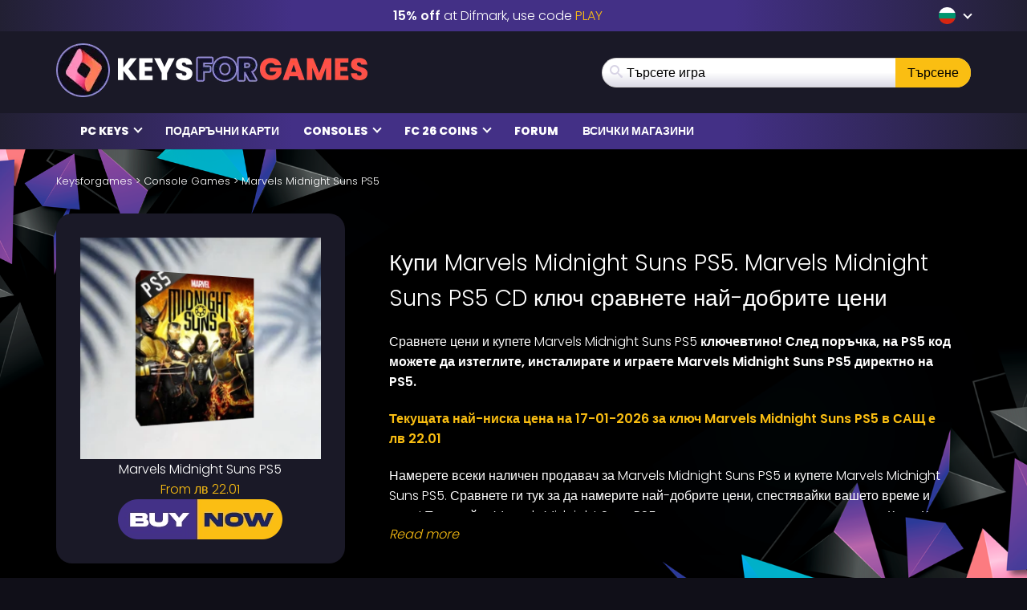

--- FILE ---
content_type: text/css
request_url: https://www.keysforgames.bg/wp-content/cache/autoptimize/css/autoptimize_single_e484b5af5a0fb1a3d6f401ed09c826ce.css?v=1768382299
body_size: 9257
content:
input[type=search]{-webkit-box-sizing:border-box;-moz-box-sizing:border-box;box-sizing:border-box}input[type=radio],input[type=checkbox]{margin:4px 0 0;margin-top:1px \9;line-height:normal}input[type=file]{display:block}input[type=range]{display:block;width:100%}select[multiple],select[size]{height:auto}input[type=file]:focus,input[type=radio]:focus,input[type=checkbox]:focus{outline:thin dotted;outline:5px auto -webkit-focus-ring-color;outline-offset:-2px}.form-control{display:block;width:100%;height:39px;padding:6px 12px;font-size:16px;line-height:1.6;color:#555;background-color:#fff;background-image:none;border:1px solid #dadbdd}.form-control:focus{border-color:#66afe9;outline:0;-webkit-box-shadow:inset 0 1px 1px rgba(0,0,0,.075),0 0 8px rgba(102,175,233,.6);box-shadow:inset 0 1px 1px rgba(0,0,0,.075),0 0 8px rgba(102,175,233,.6)}.form-control::-moz-placeholder{color:#999;opacity:1}.form-control:-ms-input-placeholder{color:#999}.form-control::-webkit-input-placeholder{color:#999}.form-control[disabled],.form-control[readonly],fieldset[disabled] .form-control{background-color:#eee;opacity:1}.form-control[disabled],fieldset[disabled] .form-control{cursor:not-allowed}textarea.form-control{height:auto}input[type=search]{-webkit-appearance:none}@media screen and (-webkit-min-device-pixel-ratio:0){input[type=date].form-control,input[type=time].form-control,input[type=datetime-local].form-control,input[type=month].form-control{line-height:39px}input[type=date].input-sm,.input-group-sm input[type=date],input[type=time].input-sm,.input-group-sm input[type=time],input[type=datetime-local].input-sm,.input-group-sm input[type=datetime-local],input[type=month].input-sm,.input-group-sm input[type=month]{line-height:33px}input[type=date].input-lg,.input-group-lg input[type=date],input[type=time].input-lg,.input-group-lg input[type=time],input[type=datetime-local].input-lg,.input-group-lg input[type=datetime-local],input[type=month].input-lg,.input-group-lg input[type=month]{line-height:49px}}.form-group{margin-bottom:15px}.radio,.checkbox{position:relative;display:block;margin-top:10px;margin-bottom:10px}.radio label,.checkbox label{min-height:25px;padding-left:20px;margin-bottom:0;font-weight:400;cursor:pointer}.radio input[type=radio],.radio-inline input[type=radio],.checkbox input[type=checkbox],.checkbox-inline input[type=checkbox]{position:absolute;margin-left:-20px;margin-top:4px \9}.radio+.radio,.checkbox+.checkbox{margin-top:-5px}.radio-inline,.checkbox-inline{position:relative;display:inline-block;padding-left:20px;margin-bottom:0;vertical-align:middle;font-weight:400;cursor:pointer}.radio-inline+.radio-inline,.checkbox-inline+.checkbox-inline{margin-top:0;margin-left:10px}input[type=radio][disabled],input[type=radio].disabled,fieldset[disabled] input[type=radio],input[type=checkbox][disabled],input[type=checkbox].disabled,fieldset[disabled] input[type=checkbox]{cursor:not-allowed}.radio-inline.disabled,fieldset[disabled] .radio-inline,.checkbox-inline.disabled,fieldset[disabled] .checkbox-inline{cursor:not-allowed}.radio.disabled label,fieldset[disabled] .radio label,.checkbox.disabled label,fieldset[disabled] .checkbox label{cursor:not-allowed}.form-control-static{padding-top:7px;padding-bottom:7px;margin-bottom:0;min-height:41px}.form-control-static.input-lg,.form-control-static.input-sm{padding-left:0;padding-right:0}.form-horizontal .radio,.form-horizontal .checkbox,.form-horizontal .radio-inline,.form-horizontal .checkbox-inline{margin-top:0;margin-bottom:0;padding-top:7px}.form-horizontal .radio,.form-horizontal .checkbox{min-height:32px}.form-horizontal .form-group{margin-left:-15px;margin-right:-15px}.form-horizontal .form-group:before,.form-horizontal .form-group:after{content:" ";display:table}.form-horizontal .form-group:after{clear:both}@media (min-width:768px){.form-horizontal .control-label{text-align:right;margin-bottom:0;padding-top:7px}}.btn{display:inline-block;margin-bottom:0;font-weight:400;text-align:center;vertical-align:middle;touch-action:manipulation;cursor:pointer;background-image:none;border:1px solid transparent;white-space:nowrap;padding:6px 12px;font-size:16px;line-height:1.6;border-radius:4px;-webkit-user-select:none;-moz-user-select:none;-ms-user-select:none;user-select:none}.btn:focus,.btn.focus,.btn:active:focus,.btn:active.focus,.btn.active:focus,.btn.active.focus{outline:thin dotted;outline:5px auto -webkit-focus-ring-color;outline-offset:-2px}.btn:hover,.btn:focus,.btn.focus{color:#333;text-decoration:none}.btn:active,.btn.active{outline:0;background-image:none;-webkit-box-shadow:inset 0 3px 5px rgba(0,0,0,.125);box-shadow:inset 0 3px 5px rgba(0,0,0,.125)}.btn.disabled,.btn[disabled],fieldset[disabled] .btn{cursor:not-allowed;opacity:.65;filter:alpha(opacity=65);-webkit-box-shadow:none;box-shadow:none}a.btn.disabled,fieldset[disabled] a.btn{pointer-events:none}.btn-default{color:#333;background-color:#fff;border-color:#ccc}.btn-default:focus,.btn-default.focus{color:#333;background-color:#e6e6e6;border-color:#8c8c8c}.btn-default:hover{color:#333;background-color:#e6e6e6;border-color:#adadad}.btn-default:active,.btn-default.active,.open>.btn-default.dropdown-toggle{color:#333;background-color:#e6e6e6;border-color:#adadad}.btn-default:active:hover,.btn-default:active:focus,.btn-default:active.focus,.btn-default.active:hover,.btn-default.active:focus,.btn-default.active.focus,.open>.btn-default.dropdown-toggle:hover,.open>.btn-default.dropdown-toggle:focus,.open>.btn-default.dropdown-toggle.focus{color:#333;background-color:#d4d4d4;border-color:#8c8c8c}.btn-default:active,.btn-default.active,.open>.btn-default.dropdown-toggle{background-image:none}.btn-default.disabled,.btn-default.disabled:hover,.btn-default.disabled:focus,.btn-default.disabled.focus,.btn-default.disabled:active,.btn-default.disabled.active,.btn-default[disabled],.btn-default[disabled]:hover,.btn-default[disabled]:focus,.btn-default[disabled].focus,.btn-default[disabled]:active,.btn-default[disabled].active,fieldset[disabled] .btn-default,fieldset[disabled] .btn-default:hover,fieldset[disabled] .btn-default:focus,fieldset[disabled] .btn-default.focus,fieldset[disabled] .btn-default:active,fieldset[disabled] .btn-default.active{background-color:#fff;border-color:#ccc}.btn-default .badge{color:#fff;background-color:#333}.btn-primary{color:#fff;background-color:#352b64;border-color:#2c2352}.btn-primary:focus,.btn-primary.focus{color:#fff;background-color:#221c40;border-color:#000}.btn-primary:hover{color:#fff;background-color:#221c40;border-color:#151127}.btn-primary:active,.btn-primary.active,.open>.btn-primary.dropdown-toggle{color:#fff;background-color:#221c40;border-color:#151127}.btn-primary:active:hover,.btn-primary:active:focus,.btn-primary:active.focus,.btn-primary.active:hover,.btn-primary.active:focus,.btn-primary.active.focus,.open>.btn-primary.dropdown-toggle:hover,.open>.btn-primary.dropdown-toggle:focus,.open>.btn-primary.dropdown-toggle.focus{color:#fff;background-color:#151127;border-color:#000}.btn-primary:active,.btn-primary.active,.open>.btn-primary.dropdown-toggle{background-image:none}.btn-primary.disabled,.btn-primary.disabled:hover,.btn-primary.disabled:focus,.btn-primary.disabled.focus,.btn-primary.disabled:active,.btn-primary.disabled.active,.btn-primary[disabled],.btn-primary[disabled]:hover,.btn-primary[disabled]:focus,.btn-primary[disabled].focus,.btn-primary[disabled]:active,.btn-primary[disabled].active,fieldset[disabled] .btn-primary,fieldset[disabled] .btn-primary:hover,fieldset[disabled] .btn-primary:focus,fieldset[disabled] .btn-primary.focus,fieldset[disabled] .btn-primary:active,fieldset[disabled] .btn-primary.active{background-color:#352b64;border-color:#2c2352}.btn-primary .badge{color:#352b64;background-color:#fff}.btn-success{color:#fff;background-color:#5cb85c;border-color:#4cae4c}.btn-success:focus,.btn-success.focus{color:#fff;background-color:#449d44;border-color:#255625}.btn-success:hover{color:#fff;background-color:#449d44;border-color:#398439}.btn-success:active,.btn-success.active,.open>.btn-success.dropdown-toggle{color:#fff;background-color:#449d44;border-color:#398439}.btn-success:active:hover,.btn-success:active:focus,.btn-success:active.focus,.btn-success.active:hover,.btn-success.active:focus,.btn-success.active.focus,.open>.btn-success.dropdown-toggle:hover,.open>.btn-success.dropdown-toggle:focus,.open>.btn-success.dropdown-toggle.focus{color:#fff;background-color:#398439;border-color:#255625}.btn-success:active,.btn-success.active,.open>.btn-success.dropdown-toggle{background-image:none}.btn-success.disabled,.btn-success.disabled:hover,.btn-success.disabled:focus,.btn-success.disabled.focus,.btn-success.disabled:active,.btn-success.disabled.active,.btn-success[disabled],.btn-success[disabled]:hover,.btn-success[disabled]:focus,.btn-success[disabled].focus,.btn-success[disabled]:active,.btn-success[disabled].active,fieldset[disabled] .btn-success,fieldset[disabled] .btn-success:hover,fieldset[disabled] .btn-success:focus,fieldset[disabled] .btn-success.focus,fieldset[disabled] .btn-success:active,fieldset[disabled] .btn-success.active{background-color:#5cb85c;border-color:#4cae4c}.btn-success .badge{color:#5cb85c;background-color:#fff}.btn-info{color:#fff;background-color:#5bc0de;border-color:#46b8da}.btn-info:focus,.btn-info.focus{color:#fff;background-color:#31b0d5;border-color:#1b6d85}.btn-info:hover{color:#fff;background-color:#31b0d5;border-color:#269abc}.btn-info:active,.btn-info.active,.open>.btn-info.dropdown-toggle{color:#fff;background-color:#31b0d5;border-color:#269abc}.btn-info:active:hover,.btn-info:active:focus,.btn-info:active.focus,.btn-info.active:hover,.btn-info.active:focus,.btn-info.active.focus,.open>.btn-info.dropdown-toggle:hover,.open>.btn-info.dropdown-toggle:focus,.open>.btn-info.dropdown-toggle.focus{color:#fff;background-color:#269abc;border-color:#1b6d85}.btn-info:active,.btn-info.active,.open>.btn-info.dropdown-toggle{background-image:none}.btn-info.disabled,.btn-info.disabled:hover,.btn-info.disabled:focus,.btn-info.disabled.focus,.btn-info.disabled:active,.btn-info.disabled.active,.btn-info[disabled],.btn-info[disabled]:hover,.btn-info[disabled]:focus,.btn-info[disabled].focus,.btn-info[disabled]:active,.btn-info[disabled].active,fieldset[disabled] .btn-info,fieldset[disabled] .btn-info:hover,fieldset[disabled] .btn-info:focus,fieldset[disabled] .btn-info.focus,fieldset[disabled] .btn-info:active,fieldset[disabled] .btn-info.active{background-color:#5bc0de;border-color:#46b8da}.btn-info .badge{color:#5bc0de;background-color:#fff}.btn-warning{color:#fff;background-color:#f0ad4e;border-color:#eea236}.btn-warning:focus,.btn-warning.focus{color:#fff;background-color:#ec971f;border-color:#985f0d}.btn-warning:hover{color:#fff;background-color:#ec971f;border-color:#d58512}.btn-warning:active,.btn-warning.active,.open>.btn-warning.dropdown-toggle{color:#fff;background-color:#ec971f;border-color:#d58512}.btn-warning:active:hover,.btn-warning:active:focus,.btn-warning:active.focus,.btn-warning.active:hover,.btn-warning.active:focus,.btn-warning.active.focus,.open>.btn-warning.dropdown-toggle:hover,.open>.btn-warning.dropdown-toggle:focus,.open>.btn-warning.dropdown-toggle.focus{color:#fff;background-color:#d58512;border-color:#985f0d}.btn-warning:active,.btn-warning.active,.open>.btn-warning.dropdown-toggle{background-image:none}.btn-warning.disabled,.btn-warning.disabled:hover,.btn-warning.disabled:focus,.btn-warning.disabled.focus,.btn-warning.disabled:active,.btn-warning.disabled.active,.btn-warning[disabled],.btn-warning[disabled]:hover,.btn-warning[disabled]:focus,.btn-warning[disabled].focus,.btn-warning[disabled]:active,.btn-warning[disabled].active,fieldset[disabled] .btn-warning,fieldset[disabled] .btn-warning:hover,fieldset[disabled] .btn-warning:focus,fieldset[disabled] .btn-warning.focus,fieldset[disabled] .btn-warning:active,fieldset[disabled] .btn-warning.active{background-color:#f0ad4e;border-color:#eea236}.btn-warning .badge{color:#f0ad4e;background-color:#fff}.btn-danger{color:#fff;background-color:#d9534f;border-color:#d43f3a}.btn-danger:focus,.btn-danger.focus{color:#fff;background-color:#c9302c;border-color:#761c19}.btn-danger:hover{color:#fff;background-color:#c9302c;border-color:#ac2925}.btn-danger:active,.btn-danger.active,.open>.btn-danger.dropdown-toggle{color:#fff;background-color:#c9302c;border-color:#ac2925}.btn-danger:active:hover,.btn-danger:active:focus,.btn-danger:active.focus,.btn-danger.active:hover,.btn-danger.active:focus,.btn-danger.active.focus,.open>.btn-danger.dropdown-toggle:hover,.open>.btn-danger.dropdown-toggle:focus,.open>.btn-danger.dropdown-toggle.focus{color:#fff;background-color:#ac2925;border-color:#761c19}.btn-danger:active,.btn-danger.active,.open>.btn-danger.dropdown-toggle{background-image:none}.btn-danger.disabled,.btn-danger.disabled:hover,.btn-danger.disabled:focus,.btn-danger.disabled.focus,.btn-danger.disabled:active,.btn-danger.disabled.active,.btn-danger[disabled],.btn-danger[disabled]:hover,.btn-danger[disabled]:focus,.btn-danger[disabled].focus,.btn-danger[disabled]:active,.btn-danger[disabled].active,fieldset[disabled] .btn-danger,fieldset[disabled] .btn-danger:hover,fieldset[disabled] .btn-danger:focus,fieldset[disabled] .btn-danger.focus,fieldset[disabled] .btn-danger:active,fieldset[disabled] .btn-danger.active{background-color:#d9534f;border-color:#d43f3a}.btn-danger .badge{color:#d9534f;background-color:#fff}.btn-link{color:#fabe12;font-weight:400;border-radius:0}.btn-link,.btn-link:active,.btn-link.active,.btn-link[disabled],fieldset[disabled] .btn-link{background-color:transparent;-webkit-box-shadow:none;box-shadow:none}.btn-link,.btn-link:hover,.btn-link:focus,.btn-link:active{border-color:transparent}.btn-link:hover,.btn-link:focus{color:#fabe12;text-decoration:underline;background-color:transparent}.btn-link[disabled]:hover,.btn-link[disabled]:focus,fieldset[disabled] .btn-link:hover,fieldset[disabled] .btn-link:focus{color:#777;text-decoration:none}.btn-lg{padding:10px 16px;font-size:20px;line-height:1.33333;border-radius:6px}.btn-sm{padding:5px 10px;font-size:14px;line-height:1.5;border-radius:3px}.btn-xs{padding:1px 5px;font-size:14px;line-height:1.5;border-radius:3px}.btn-block{display:block;width:100%}.btn-block+.btn-block{margin-top:5px}input[type=submit].btn-block,input[type=reset].btn-block,input[type=button].btn-block{width:100%}.clearfix:before,.clearfix:after{content:" ";display:table}.clearfix:after{clear:both}.center-block{display:block;margin-left:auto;margin-right:auto}.pull-right{float:right !important}.pull-left{float:left !important}.hide{display:none !important}.show{display:block !important}.invisible{visibility:hidden}.text-hide{font:0/0 a;color:transparent;text-shadow:none;background-color:transparent;border:0}.hidden{display:none !important}.affix{position:fixed}@media (max-width:767px){.hidden-xs{display:none !important}}.gform_wrapper ul{padding-left:0;list-style:none}.gform_wrapper li{margin-bottom:15px}.gform_wrapper form{margin-bottom:0}.gfield_required{padding-left:3px;color:#b94a48}.ginput_container input,.ginput_container select,.ginput_container textarea{display:block;width:100%;height:34px;padding:6px 12px;font-size:14px;line-height:1.428571429;color:#555;background-color:#fff;border:1px solid #ccc}.ginput_container input:focus,.ginput_container select:focus,.ginput_container textarea:focus{border-color:#66afe9;outline:0;-webkit-box-shadow:inset 0 1px 1px rgba(0,0,0,.075),0 0 8px rgba(102,175,233,.6);box-shadow:inset 0 1px 1px rgba(0,0,0,.075),0 0 8px rgba(102,175,233,.6)}.ginput_container input[disabled],.ginput_container select[disabled],.ginput_container textarea[disabled],.ginput_container input[readonly],.ginput_container select[readonly],.ginput_container textarea[readonly],fieldset[disabled] .ginput_container input,fieldset[disabled] .ginput_container select,fieldset[disabled] .ginput_container textarea{cursor:not-allowed;background-color:#eee}textarea.ginput_container input,textarea.ginput_container select,textarea.ginput_container textarea{height:auto}.ginput_container textarea{height:auto}.gform_button:focus{outline:5px auto -webkit-focus-ring-color;outline-offset:-2px}.gform_button:hover,.gform_button:focus{color:#333;text-decoration:none}.gform_button:active,.gform_button.active{outline:0;background-image:none;-webkit-box-shadow:inset 0 3px 5px rgba(0,0,0,.125);box-shadow:inset 0 3px 5px rgba(0,0,0,.125)}.gform_button.disabled,.gform_button[disabled],fieldset[disabled] .gform_button{cursor:not-allowed;pointer-events:none;opacity:.65;filter:alpha(opacity=65);-webkit-box-shadow:none;box-shadow:none}.gform_button:active,.gform_button.active,.open .dropdown-toggle.gform_button{background-image:none}.gform_button.disabled,.gform_button[disabled],fieldset[disabled] .gform_button,.gform_button.disabled:hover,.gform_button[disabled]:hover,fieldset[disabled] .gform_button:hover,.gform_button.disabled:focus,.gform_button[disabled]:focus,fieldset[disabled] .gform_button:focus,.gform_button.disabled:active,.gform_button[disabled]:active,fieldset[disabled] .gform_button:active,.gform_button.disabled.active,.gform_button[disabled].active,fieldset[disabled] .gform_button.active{background-color:#428bca;border-color:#357ebd}.gfield_error .gfield_label{color:#b94a48}.gfield_error input,.gfield_error select,.gfield_error textarea{border-color:#eed3d7;background-color:#f2dede;color:#b94a48}.gfield_error input:focus,.gfield_error select:focus,.gfield_error textarea:focus{border-color:#b94a48;outline:0;-webkit-box-shadow:inset 0 1px 1px rgba(0,0,0,.075),0 0 8px rgba(185,74,72,.6);box-shadow:inset 0 1px 1px rgba(0,0,0,.075),0 0 8px rgba(185,74,72,.6)}.gform_validation_container{display:none}.validation_error{margin-bottom:20px}.validation_error h2{font-size:16px}.validation_error h4{margin-top:0;color:inherit}.validation_error .alert-link{font-weight:700}.validation_error>p,.validation_error>ul{margin-bottom:0}.validation_error>p+p{margin-top:5px}.validation_error hr{border-top-color:#e6c1c7}.validation_error .alert-link{color:#953b39}#gforms_confirmation_message{padding:15px;margin-bottom:20px;border:1px solid transparent;border-radius:4px}#gforms_confirmation_message h4{margin-top:0;color:inherit}#gforms_confirmation_message .alert-link{font-weight:700}#gforms_confirmation_message>p,#gforms_confirmation_message>ul{margin-bottom:0}#gforms_confirmation_message>p+p{margin-top:5px}.gform_footer{clear:both}.nopadding{padding:0}.nopadding-left{padding-left:0}.nopadding-right{padding-right:0}.row.is-flex{display:flex;flex-wrap:wrap}.row.is-flex>[class*=col-]{display:flex;flex-direction:column}.row.is-flex{display:-webkit-box;display:-webkit-flex;display:-ms-flexbox;display:flex;-webkit-flex-wrap:wrap;-ms-flex-wrap:wrap;flex-wrap:wrap}.row.is-flex>[class*=col-]{display:-webkit-box;display:-webkit-flex;display:-ms-flexbox;display:flex;-webkit-box-orient:vertical;-webkit-box-direction:normal;-webkit-flex-direction:column;-ms-flex-direction:column;flex-direction:column}.search-form{position:relative}.search-results.top-games-list{position:absolute;z-index:2;line-height:1;width:100%;text-align:left;margin:0}.search-results.top-games-list ul{display:block;list-style:none;padding:0;margin:5px 0}.search-results.top-games-list .top-games-price{margin-top:7px}.search-results.top-games-list .top-games-title{margin-top:7px}.search-results.top-games-list .top-games-meta{width:69%}@media (min-width:768px){.search-results.top-games-list:not(.search-results-homepage){left:0;right:0}.search-results.top-games-list:not(.search-results-homepage) .top-games-img{width:auto}.search-results.top-games-list:not(.search-results-homepage) .top-games-meta{width:auto;margin-left:10px}}#comments .comment-list{list-style:none;margin:0;padding:0}#comments .comment-list li{background:#f9f8f8;padding:15px}#comments .comment-list li:nth-child(2n){background:#fff}#comments .comment-list li .comment-text .comment-text-title{display:block}#comments .comment-list li .comment-text .comment-text-title p{margin:0;font-size:15px;font-weight:600;white-space:nowrap;text-overflow:ellipsis;overflow:hidden;color:#000;width:35%}#comments .comment-list li .comment-text .comment-text-subtitle{display:block;color:#342f2f;font-size:14px;font-style:italic;margin-bottom:10px}#comments .comment-list li .comment-text .comment-reply-link{float:right}#comments .comment-list li ul{padding-left:10px;list-style:none;border-top:1px solid #ddd;margin-top:15px}#respond{padding:15px 0 0}#respond .btn{float:right}@media (max-width:768px){#respond{padding:0}}@media (max-width:768px){.form-group div:first-of-type .form-control{margin:0 0 15px}}.rating span.star{display:inline-block;font-family:FontAwesome;font-style:normal;font-weight:400}.rating span.star:hover{cursor:pointer}.rating span.star:before{color:#777;content:"\e906"}.rating span.star:hover:before,.rating span.star:hover~span.star:before{color:#352b64;content:"\e907"}.rating span.star:hover:after{direction:ltr;content:attr(title);position:absolute;left:0;bottom:-22px;white-space:nowrap;font:normal 14px/normal Arial,Helvetica,sans-serif}.ratings{width:125px;height:25px;display:inline-block;position:relative;margin-bottom:15px}.ratings:before,.ratings:after{display:inline-block;font-family:FontAwesome;font-style:normal;font-weight:400;font-size:25px;position:absolute;top:0;left:0}.ratings:before{color:#777;content:"\e906\e906\e906\e906\e906"}.ratings:after{color:#352b64;content:"\e907\e907\e907\e907\e907";overflow:hidden}.ratings.zero:after{content:"\e906\e906\e906\e906\e906"}.ratings.half:after{content:"\e905"}.ratings.one:after{content:"\e907"}.ratings.onehalf:after{content:"\e907\e905"}.ratings.two:after{content:"\e907\e907"}.ratings.twohalf:after{content:"\e907\e907\e905"}.ratings.three:after{content:"\e907\e907\e907"}.ratings.threehalf:after{content:"\e907\e907\e907\e905"}.ratings.four:after{content:"\e907\e907\e907\e907"}.ratings.fourhalf:after{content:"\e907\e907\e907\e907\e905"}.rating-form .gfield_radio li{float:left;padding:5px !important;width:30px;display:block;font-size:30px;cursor:pointer}.rating-form .gfield_radio li input{display:none !important}.rating-form .gfield_radio li label{margin-left:0 !important;cursor:pointer}i.fa-star,i.fa-star-half-o{color:#352b64}i.fa-star-o{color:#999}.reviews-average{text-align:center}.reviews-average .rating-title{display:block;font-weight:700}.top-games-list{margin-bottom:30px}.top-games-list a{border-radius:20px;background:#202533;padding:5px;display:flex;flex-direction:row;flex-wrap:nowrap;align-items:center;align-content:center;gap:10px;margin-bottom:3px;min-height:51px}.top-games-list a:hover{background:#35324e}.top-games-list .top-games-count{color:#fabe12;font-style:normal;font-size:23px;width:26px;text-align:center;display:block}.top-games-list img{width:82px;height:41px;object-fit:cover;display:block}.top-games-list .top-games-title{color:#fff;direction:ltr;font-size:13px;flex:1 1 0px;overflow:hidden;height:40px;align-content:center;word-wrap:break-word;text-overflow:ellipsis}.top-games-list .top-games-price{margin-left:auto;display:flex;font-weight:600;font-size:13px;color:#fff;background:#352b64;border-radius:20px;padding:10px;justify-content:center;flex-basis:65px}.top-games-list.popular-games-list a{padding-left:20px}.top-games-list.pre-paid-list a{background:#300e13}.top-games-list.pre-paid-list a:hover{background:#4f171f}.top-games-list.pre-paid-list .top-games-price{background:#5d2a31}.top-games-list.software-list a{background:#042226}.top-games-list.software-list a:hover{background:#052d33}.top-games-list.software-list .top-games-price{background:#0c4148}footer{z-index:1;position:relative}.footer{color:#fff}.footer .footer-title{font-size:18px;font-weight:700;text-transform:uppercase;display:block;margin-bottom:10px}.footer-wrapper{background-color:#151428;padding:30px 0}.footer-wrapper .logo-container{margin-bottom:30px}.footer-wrapper .paymentmethods{margin:15px 0}@media (max-width:768px){.footer-wrapper .paymentmethods{display:none}}.footer-wrapper .flex-row{justify-content:space-between;align-items:flex-start}@media (max-width:768px){.footer-wrapper .flex-row{display:block}}.footer-wrapper .footer-widget{margin-bottom:30px}.footer-wrapper .footer-widget ul{margin:0;padding:0;display:block;list-style:none}.footer-wrapper .footer-widget ul li{margin:4px 0}.footer-wrapper a{color:#fff;text-transform:uppercase;font-size:15px}.footer-wrapper a:hover,.footer-wrapper a:focus{color:#f15a24}.footer-wrapper .social{margin-bottom:45px}.footer-wrapper .social .social-icon{background:#f15a24;width:40px;display:inline-block;height:40px;border-radius:100%;color:#fff;line-height:40px;font-size:23px;text-align:center;margin-right:5px}.footer-wrapper .social .social-icon:hover{background:#fff;color:#f15a24}.footer-wrapper .social .social-icon i{line-height:40px}.copyright-wrapper{background:radial-gradient(circle,#433086 43%,#222033 100%);text-align:center;font-size:12px;padding:10px 0}.newsletter-wrapper{position:relative;text-align:center;background:#34257d;background:url(/wp-content/themes/mmo/assets/img/redesign/newsletter-bg.webp),linear-gradient(90deg,#34257d 0%,#00b0c8 50%,#34257d 100%);background-repeat:no-repeat;background-position:bottom;background-size:contain;padding:60px 0}.newsletter-wrapper .gform_wrapper ul{padding:0}.newsletter-wrapper .newsletter-title{margin:0;font-size:30px;display:block;text-transform:uppercase;line-height:1;font-weight:500}@media (max-width:768px){.newsletter-wrapper .newsletter-title{font-size:20px}}.newsletter-wrapper .newsletter-subtitle{margin:0 0 15px;font-size:50px;font-weight:800;display:block;text-transform:uppercase;line-height:1}@media (max-width:768px){.newsletter-wrapper .newsletter-subtitle{font-size:36px}}.newsletter-wrapper .ginput_container input,.newsletter-wrapper .ff-default .ff-el-form-control{padding:0 30px;color:#fff;background:#2c89b4;background:linear-gradient(90deg,#2c89b4 0%,#00b0c8 50%,#2c89b4 100%);border:3px solid #fff;border-radius:20px;text-align:center;text-transform:uppercase;font-size:28px;font-weight:700;height:60px;margin:0 auto;width:auto;filter:drop-shadow(0px 5px 10px rgba(24,0,24,.16))}@media (max-width:768px){.newsletter-wrapper .ginput_container input,.newsletter-wrapper .ff-default .ff-el-form-control{font-size:20px;max-width:100%}}.newsletter-wrapper .ginput_container input::placeholder,.newsletter-wrapper .ff-default .ff-el-form-control::placeholder{text-transform:uppercase;font-size:28px;font-weight:700;color:#fff}@media (max-width:768px){.newsletter-wrapper .ginput_container input::placeholder,.newsletter-wrapper .ff-default .ff-el-form-control::placeholder{font-size:20px}}.newsletter-wrapper input[type=submit],.newsletter-wrapper button[type=submit]{border-radius:20px;background-color:#fabe12;color:#1c2460;padding:5px 32px;text-transform:uppercase;font-size:28px;font-weight:700;border:0}@media (max-width:768px){.newsletter-wrapper input[type=submit],.newsletter-wrapper button[type=submit]{font-size:20px}}@media (max-width:768px){.newsletter-wrapper input[type=submit],.newsletter-wrapper button[type=submit]{border-radius:0;display:block;margin:0 auto 20px}}.newsletter-wrapper .gform_wrapper .top_label .gfield_label{display:none}.newsletter-wrapper .gform_wrapper .gform_footer{display:inline-block}.trustpilot a{text-align:center;display:flex;flex-direction:column;flex-wrap:nowrap;justify-content:center;align-content:center;align-items:center;gap:10px}.footer-platforms-wrapper{background:#000;padding:30px 0}.footer-platforms-wrapper .flex-row{justify-content:space-between;margin:0 auto;max-width:85%}.footer-platforms-wrapper img{max-width:calc(100% / 7)}@media (max-width:768px){.footer-platforms-wrapper{display:none}}.popular-games-section{padding:30px 0;z-index:1;position:relative}.latest-keys{display:grid;grid-template-columns:repeat(3,1fr);grid-column-gap:10px;grid-row-gap:10px}@media (max-width:768px){.latest-keys{margin-bottom:30px;grid-template-columns:repeat(2,1fr)}.latest-keys a:last-child{display:none}}.most-wanted-section{padding:30px 0}.most-wanted{display:grid;grid-template-columns:repeat(5,1fr);grid-column-gap:10px;grid-row-gap:10px}@media (max-width:768px){.most-wanted{grid-template-columns:repeat(2,1fr)}}.coupon-banner{margin-top:30px}.homepage-platforms{background:#433086;background:radial-gradient(circle,#433086 43%,#222033 100%);padding:30px 0;position:relative;z-index:1}.homepage-platforms .flex-row{justify-content:space-around;margin:0 auto;max-width:85%}@media (max-width:768px){.homepage-platforms .flex-row{flex-wrap:wrap}}.homepage-platforms img{max-width:calc(100% / 7)}@media (max-width:768px){.homepage-platforms img{max-width:calc(100% / 4)}}.popular-section{padding:60px 0}.home-content-section{padding:60px 0;color:#fff}.game-overview-content .popular-games-item{background:#060120}.sellers .seller-filter .genre-filter{float:left}.sellers .seller-filter .sort-filter{float:right;padding:0}.sellers .seller-filter .sort-filter select{background:#f7f6f6}.sellers .seller-filter:after{clear:both;content:" ";display:table}.game-pagination{padding:10px 0 20px;text-align:center}.game-pagination button{background:0 0;border:none;padding:0;font:inherit;cursor:pointer;outline:inherit;color:#fff}.game-pagination button svg{color:#17132d;background:#fff;border-radius:100%;line-height:1;vertical-align:middle;padding:3px;margin-left:5px}.game-pagination .prev-page{float:left}.game-pagination .next-page{float:right}.game-overview-sidebar-wrapper{margin:0}.game-overview-sidebar-wrapper .sidebar-normal-widget{margin:10px}.grid.loading{opacity:.5}.games-grid{margin:30px 0}.games-grid .grid{display:grid;grid-template-columns:repeat(5,1fr);grid-column-gap:10px;grid-row-gap:10px}@media (max-width:768px){.games-grid .grid{grid-template-columns:repeat(2,1fr)}}.games-grid .loader{display:none;margin:0 auto;position:relative;width:50px;height:50px;border-radius:200%;background-color:#d9d9d9}.games-grid .loader.active{display:block}.games-grid .loader:after{content:'';position:absolute;left:5px;top:5px;display:block;width:40px;height:40px;background:transparent url(//www.keysforgames.bg/wp-content/themes/mmo/assets/css/../img/loading-spin.svg) no-repeat left top/40px 40px}.no-results{padding:15px 0 0}.game-seller-content{background:#17132d}.game-seller-content .rd-heading{font-size:18px;padding:30px 0}.game-widget .widget-title{font-weight:600;font-size:19px;margin-bottom:10px;display:block}.game-widget img{margin:20px 5%;max-width:90%}.game-widget a{text-align:left;color:#000}.game-widget ul{padding:0}.game-widget.widget-paymentmethods img{padding:10px}.game-widget .logo-w{background:#fff;max-width:320px}.system_requirements .row{margin:0}.system_requirements em{font-style:normal}.system_requirements ul{list-style:none;padding:0 !important}.system_requirements h2,.system_requirements h3,.system_requirements h4,.system_requirements h5{font-size:17px}.system_requirements a{font-weight:700;font-style:italic;color:#3b3737}.system_requirements a:hover{color:#f15a24}.morecontent span{display:none}.morelink{display:block}.language-menu-selecter{padding:0;border:1px solid #523ca8;border-radius:3px}.language-menu-selecter>li{position:relative;display:block;padding:5px 20px 5px 5px;border-radius:3px}.language-menu-selecter>li a{color:#fff}.language-menu-selecter>li .menu-caret{content:'';position:absolute;border-right:1px solid #fff;border-bottom:1px solid #fff;width:6px;height:6px;top:calc(50% - 2px);right:8px;transform:translateY(-50%) rotate(45deg)}.language-menu-selecter>li:hover .dropdown-menu{display:block}.language-menu-selecter>li .dropdown-menu{position:absolute;top:100%;z-index:1000;display:none;white-space:nowrap;padding:0 10px 0 5px;list-style:none;background:#fff;box-shadow:0px 6px 6px 0px rgba(149,157,165,.2);left:-1px;columns:3;border:1px solid #523ca8;border-radius:3px}@media (max-width:991px){.language-menu-selecter>li .dropdown-menu{columns:2;left:-29px;right:-29px}}.language-menu-selecter>li .dropdown-menu li{margin:2px 10px 2px 0;font-size:14px}.language-menu-selecter>li .dropdown-menu li a{color:#282828}.games-types{display:flex;flex-wrap:wrap;gap:4px}.games-types a{display:inline-block;white-space:nowrap;color:#fff;background-color:#45a4ff;padding:5px 13px;border-radius:20px;text-transform:uppercase;font-weight:600;font-size:14px}.games-types a:hover{background-color:#7b63ff}.games-scores{display:flex;flex-direction:column;gap:10px}.games-scores a{display:block;padding:10px;border-radius:4px;overflow:hidden;border:1px solid #dadbdd;background:#fff;color:#000;font-size:12px}.games-scores a:hover{background:#f9f9f9}.games-scores .labels{display:flex;justify-content:space-between;margin-bottom:5px}.games-scores .labels .labels__positive{color:#0fae56}.games-scores .labels .labels__negative{color:#b13d2b}.games-scores .labels .svg-inline--fa{display:var(--fa-display,inline-block);height:1em;overflow:visible;vertical-align:-.125em}.games-scores .bars{display:flex;gap:2px;margin:5px 0}.games-scores .bars .bar{height:4px;border-radius:2px}.games-scores .bars .bar__positive{background:#0fae56}.games-scores .bars .bar__negative{background:#b13d2b}.games-scores .info{display:flex;justify-content:space-between;align-items:baseline}.sidebar-scores{display:flex;flex-direction:column;gap:15px}.game-rating{text-align:center}.game-rating p{margin-bottom:0}.game-rating .rating-container{display:block;padding:10px;border-radius:4px;overflow:hidden;background:#fff;color:#000;font-size:12px}.game-rating i{font-size:25px}.sidebar-top-games-list{margin:30px 0}.sidebar-top-games-list.top-games-list a{padding-left:15px}.howlongtobeat a{color:#fff}.howlongtobeat a>div{display:flex;gap:10px}.howlongtobeat a .label{color:#7b63ff}.sidebar-scores{color:#fff}.sidebar-scores__title{font-weight:600;font-size:19px;margin-bottom:10px;display:block}.games-info{margin-top:-10px}.games-info .label{color:#45a4ff;width:1%;white-space:nowrap;padding-right:20px;vertical-align:top}.links{line-height:1.75;display:flex;flex-direction:column}.links .links__title{font-weight:600;font-size:19px;margin-bottom:10px;display:block}.links a{display:inline-flex;align-items:center;gap:8px;color:#fff}.links span{border-bottom:1px solid #fff}.links i{color:#dadbdd;width:1.25em;display:inline-flex;align-items:center;height:24px;text-align:center;filter:grayscale(1) contrast(.5);transition:filter .1s}.console-selector{margin:-15px;padding:4px;display:-webkit-box;display:-ms-flexbox;display:-webkit-flex;display:flex;border:none;gap:10px;flex-wrap:wrap}.console-selector .selector{height:40px;display:inline-block;list-style-type:none;white-space:nowrap;text-align:center;cursor:pointer;-ms-flex-preferred-size:content;flex-basis:content;-ms-flex-positive:1;flex-grow:1;-ms-flex-negative:1;flex-shrink:1;margin:0}.console-selector .selector span,.console-selector .selector a{height:40px;line-height:40px;padding:0;display:block;color:#fff;border-radius:3px;border:2px solid #523ca8}.console-selector .selector span.active,.console-selector .selector span:hover,.console-selector .selector a.active,.console-selector .selector a:hover{background-color:#523ca8}.console-selector .selector img{height:15px;width:15px;top:-2px;position:relative}.keysforgames-coupon-section{margin-bottom:30px}.keysforgames-coupon-section a{display:block}@media (max-width:991px){.keysforgames-coupon-section img{height:185px;object-fit:cover}}.game-about-prices{text-align:center;margin-bottom:30px}.game-faq{margin-bottom:30px}.game-faq .game-faq__title{background:#7b63ff;color:#000;font-weight:600;padding:10px 20px;font-size:24px}.system_requirements{margin:30px 0}.system_requirements .system_requirements__title{display:block;background:#45a4ff;color:#000;font-weight:600;padding:10px 20px;font-size:24px}.system_requirements li{font-weight:600}.system_requirements strong{font-weight:300}.canirunit{background:#000;display:block;padding:10px;border-radius:10px;border:2px solid #ffcd34;color:#fff;font-size:19px;font-weight:600;margin-bottom:30px}.canirunit img{width:30px;height:30px;margin-right:5px}.canirunit:hover{color:#ffcd34}.metacritic-score{background:#000;display:block;padding:10px;border-radius:10px;border:2px solid #ffcd34;color:#fff;font-size:19px;font-weight:600}.metacritic-score span{color:#ffcd34}.metacritic-score img{width:30px;height:29px;margin-right:5px}.metacritic-score:hover{color:#ffcd34}.price-alert-form{margin-bottom:30px}.price-alert-form .rd-heading{padding-bottom:0;margin-bottom:15px}.price-alert-form form{display:flex;justify-content:center;align-items:flex-end;gap:20px;margin-bottom:10px}@media (max-width:768px){.price-alert-form form{flex-direction:column;align-items:normal}}.price-alert-form label{display:block}.price-alert-form input{padding:5px;border-radius:3px;border:1px solid #523ca8;background:0 0;width:200px}@media (max-width:768px){.price-alert-form input{width:100%}}.price-alert-form button{border-radius:20px;background-color:#fabe12;color:#1c2460;padding:5px 32px;text-transform:uppercase;font-size:18px;font-weight:700;border:0}.price-alert-form #message{text-align:center;font-style:italic;font-size:12px}.videoContainer{max-width:980px;margin:30px auto;border-radius:20px;overflow:hidden}.videoWrapper{position:relative;padding-bottom:56.25%;height:0;min-height:185px}.videoWrapper iframe{position:absolute;top:0;left:0;width:100%;height:100%}.videoWrapper .lazyyoutube{height:100%;position:absolute;width:100%;background:#000;background-size:cover;background-position:center;display:flex;align-items:center;justify-content:center;opacity:1 !important}.videoWrapper .play-btn{border:0;background:0 0;width:80px;height:80px}.videoWrapper .play-btn:hover circle{stroke:#352b64}.videoWrapper .play-btn:hover polygon{fill:#352b64}.seller-filter{padding:15px 0 0;margin:15px 0;color:#fff;text-transform:uppercase;font-size:12px}@media (min-width:768px){.seller-filter{display:flex;flex-direction:row;align-items:center;align-content:center;justify-content:center;gap:10px}}.seller-filter form[name=filter-gameversions],.seller-filter form[name=dlc]{max-width:190px}.seller-filter form select{padding:5px;border-color:#523ca8;border-radius:3px;width:100%;background:0 0}.seller-filter form select:focus,.seller-filter form select:active{outline:none}.seller-filter form select option{background:#17132d;color:#fff;border-color:#523ca8}.seller-filter .show-fees-switch input{opacity:0;width:0;height:0}.seller-filter .show-fees-switch-outer{position:relative;width:45px;cursor:pointer;border-radius:25px;top:0;left:0;right:0;bottom:0;-webkit-transition:background-color .4s;transition:background-color .4s;height:26px;display:inline-block;border:1px solid #523ca8;vertical-align:middle;margin-right:5px;background:0 0}.seller-filter .show-fees-switch-inner:before{border-radius:50%;position:absolute;content:"";height:19px;width:19px;left:3px;bottom:3px;background-color:#523ca8;-webkit-transition:translate .4s,background-color .4s;transition:translate .4s,background-color .4s}.seller-filter .show-fees-switch input:checked+.show-fees-switch-outer{background-color:#523ca8}.seller-filter .show-fees-switch input:checked+.show-fees-switch-outer .show-fees-switch-inner:before{background-color:#fff;-webkit-transform:translateX(19px);-ms-transform:translateX(19px);transform:translateX(19px)}@media (max-width:768px){.seller-filter form{display:block;width:100%;padding:0;max-width:100%;margin-bottom:5px}.seller-filter form[name=filter-gameversions],.seller-filter form[name=dlc]{width:100%;padding:0;max-width:100%;float:none}.seller-filter form select{width:100%}}.show-5:not(.disable-it) .seller-wrapper{display:none}.show-5 .seller-wrapper:nth-child(-n+14){display:block}.seller-wrapper{position:relative}@media (max-width:768px){.seller-wrapper{text-align:center}}.seller-wrapper.recommended{margin:75px 0 15px}.seller-wrapper.recommended .seller-container{border:3px solid #5e46b7;border-top-left-radius:0;border-top-right-radius:0}.seller-wrapper:hover{cursor:pointer}.seller-wrapper a:not(.btn-seller),.seller-wrapper .seller-container{background:#17132d;font-size:13px;text-transform:uppercase;color:#fff;border:3px solid #523ca8;display:block;margin:15px 0;border-radius:20px}.seller-wrapper a:not(.btn-seller):hover,.seller-wrapper .seller-container:hover{background:#0b081a}@media (min-width:768px){.seller-wrapper a:not(.btn-seller),.seller-wrapper .seller-container{display:flex;flex-direction:row;align-items:stretch}}.seller-wrapper a:not(.btn-seller)>div,.seller-wrapper .seller-container>div{padding:0 15px}@media (min-width:768px){.seller-wrapper a:not(.btn-seller)>div,.seller-wrapper .seller-container>div{flex:1;display:flex;flex-direction:column;justify-content:center;align-items:center;border-right:2px solid #523ca8;margin:15px 0}}@media (max-width:768px){.seller-wrapper a:not(.btn-seller)>div,.seller-wrapper .seller-container>div{width:50%;float:left;max-width:100%;margin:10px 0}}.seller-wrapper a:not(.btn-seller):after,.seller-wrapper .seller-container:after{display:block;content:"";clear:both}.seller-wrapper .seller-reviews{border:0;padding:0;font-size:11px;text-align:center;margin:5px auto 0;display:block}.seller-wrapper .seller-reviews .ratings{width:60px;height:12px;margin:0 auto}.seller-wrapper .seller-reviews .ratings:before,.seller-wrapper .seller-reviews .ratings:after{font-size:12px}.seller-wrapper .seller-container .seller-logo{width:100%;flex:2}.seller-wrapper .seller-container .seller-logo.recommended.fr:after{content:"Conseille"}.seller-wrapper .seller-container .seller-logo.recommended.mx:after,.seller-wrapper .seller-container .seller-logo.recommended.es:after{content:"Recomendado"}.seller-wrapper .seller-container .seller-logo.recommended.it:after{content:"Consigliato"}.seller-wrapper .seller-container .seller-logo.recommended.pt:after{content:"Recomendado"}.seller-wrapper .seller-container .seller-logo.recommended:after{content:"Recommended"}.seller-wrapper .seller-container .seller-logo.recommended.de:after{content:"Empfohlen"}.seller-wrapper .seller-container .seller-logo.recommended.nl:after{content:"Aanbevolen"}.seller-wrapper .seller-container .seller-logo.recommended.gr:after{content:"Synistatai"}.seller-wrapper .seller-container .seller-logo.recommended.hu:after{content:"Ajanlott"}.seller-wrapper .seller-container .seller-logo.recommended.se:after{content:"Rekommenderad"}.seller-wrapper .seller-container .seller-logo.recommended.no:after{content:"Anbefalt"}.seller-wrapper .seller-container .seller-logo.recommended.dk:after{content:"Anbefalede"}.seller-wrapper .seller-container .seller-logo.recommended.ro:after{content:"Recomandat"}.seller-wrapper .seller-container .seller-logo.recommended.jp:after{content:"Osusume sa reta"}.seller-wrapper .seller-container .seller-logo.recommended.kr:after{content:"Chucheon"}.seller-wrapper .seller-container .seller-logo.recommended.pl:after{content:"Zalecana"}.seller-wrapper .seller-container .seller-logo.recommended.cz:after{content:"Doporuceno"}.seller-wrapper .seller-container .seller-logo.recommended.fi:after{content:"Suositeltava"}.seller-wrapper .seller-container .seller-logo.recommended.tr:after{content:"Tavsiye edilen"}.seller-wrapper .seller-container .seller-logo.recommended:after{position:absolute;font-family:HeadingBold;font-size:20px;line-height:40px;background:#fff;top:-43px;left:0;color:#040019;width:100%;text-align:center;background:#5e46b7;border:3px solid #523ca8;border-top-left-radius:20px;border-top-right-radius:20px}.seller-wrapper .seller-container .seller-logo img{display:block;max-height:70px;margin:0 auto}.seller-wrapper[data-seller=keysforgames]{margin:60px 0 15px}.seller-wrapper[data-seller=keysforgames] .seller-container{border:3px solid #02aa00;border-top-left-radius:0;border-top-right-radius:0}.seller-wrapper[data-seller=keysforgames] .seller-container .seller-logo:after{position:absolute;font-family:HeadingBold;font-size:20px;line-height:40px;top:-43px;left:0;color:#fff;width:100%;text-align:center;background:#02aa00;border:3px solid #02aa00;border-top-left-radius:20px;border-top-right-radius:20px}.seller-wrapper .seller-extra-costs{margin-top:5px;font-size:9px;font-weight:400;flex-direction:column;text-align:center}.seller-wrapper .seller-extra-costs>span{margin-left:5px;word-break:keep-all}.seller-wrapper .seller-extra-costs svg{margin-right:5px;vertical-align:middle}.seller-wrapper .game-logo{border-right:0}.seller-wrapper .game-tags{font-weight:400;font-size:12px;display:block}.seller-wrapper .game-title,.seller-wrapper .game-version-c{font-size:14px}.seller-wrapper .game-price-wrapper .seller-currency{color:#fabe12;font-size:17px;line-height:22px}.seller-wrapper .price-wrapper{align-items:flex-start;border-right:0;padding:0 15px}.seller-wrapper .price-coupon-text{color:#5a43b0;font-size:13px;line-height:17px;display:block;font-weight:light}.seller-wrapper .price-coupon{display:inline-block;color:#fff;background:#02aa00;padding:5px;font-size:12px;line-height:17px;font-weight:400}.seller-wrapper .price-inside{color:#fabe12;font-size:20px;text-align:center;display:flex;flex-direction:column}.seller-wrapper .price-inside .newprice{white-space:nowrap}.seller-wrapper .oldprice{text-decoration:line-through;font-size:12px;line-height:14px;color:#fff}.seller-wrapper .coupon{color:#f15a24}.seller-wrapper .seller-region{text-align:center;display:flex;flex-direction:row;flex-wrap:nowrap;align-items:center}.seller-wrapper .seller-region img{max-height:25px;max-width:25px;margin:0 auto;display:inline-block}.seller-wrapper .seller-subregion{text-overflow:ellipsis;display:flex;flex-direction:row;align-items:center;position:relative}.seller-wrapper .seller-subregion>span{max-width:109px}.seller-wrapper .small{font-size:10px;display:block;text-align:center;font-weight:700}@media (min-width:768px){.seller-wrapper a:not(.seller-link) .game-logo{flex:none;width:100px}.seller-wrapper a:not(.seller-link) .game-title-c{flex-grow:3;align-items:start}.seller-wrapper .seller-region-c{max-width:160px}.seller-wrapper .seller-version-c{max-width:135px}.seller-wrapper .seller-version-c .price-coupon-text{margin-bottom:5px}.seller-wrapper .seller-version-c .seller-version{display:block;white-space:nowrap;overflow:hidden;text-overflow:ellipsis;max-width:105px}.seller-wrapper .seller-paymentmethods-c{max-width:210px;flex:2 !important;position:relative}.seller-wrapper .seller-paymentmethods-c .price-coupon{text-overflow:ellipsis;white-space:nowrap;overflow:hidden}.seller-wrapper .seller-paymentmethods-c .price-coupon-text{margin-bottom:5px}.seller-wrapper .seller-container .seller-button-c{align-items:flex-end;border-right:0;margin-left:auto;position:relative}.seller-wrapper .seller-container .seller-button-c span{position:absolute;bottom:-15px;color:#523ca8;font-size:10px}.seller-wrapper .price-wrapper{max-width:135px}}@media (max-width:768px){.seller-wrapper .seller-paymentmethods-c{width:100% !important}.seller-wrapper .seller-container .price-wrapper,.seller-wrapper a:not(.seller-link) .seller-button-c,.seller-wrapper .seller-container .seller-button-c{width:100%;display:flex;flex-direction:column;align-items:center}.seller-wrapper a:not(.seller-link) .game-logo{width:100%}.seller-wrapper a:not(.seller-link) .game-title-c{width:100%}.seller-wrapper a:not(.seller-link) .game-price-wrapper{width:50%;padding:10px 15px}}.seller-footer{text-align:center;padding:20px 15px;clear:both}.seller-footer .btn{background:#fff;color:#f15a24;border:1px solid #f15a24;white-space:normal;max-width:90%;margin:0 auto}.seller-footer .btn:hover{background:#f15a24;color:#fff}.sellers .seller-wrapper[data-seller=wyrel]~.seller-wrapper[data-seller=wyrel]{display:none}.faq .faq-item{margin-bottom:10px}.faq .collapsible{border-bottom:1px solid #fff;display:block;cursor:pointer;padding:18px 38px 18px 18px;width:100%;text-align:left;outline:none;margin:0;position:relative;font-size:18px}.faq .collapsible:after{position:absolute;display:inline-block;border-style:solid;border-width:.15em .15em 0 0;content:'';height:.45em;width:.45em;top:28px;right:20px;transform:rotate(135deg);border-color:#2f245d}.faq .collapsible.active:after{transform:rotate(-45deg)}.faq .content{padding:0 18px;max-height:0;overflow:hidden;transition:max-height .2s ease-out}.faq .content div{padding:18px 0}.tooltip-account{background:#352b64;border-radius:100%;padding:0 8px;color:#fff;position:absolute;right:-18px;top:-18px}.tooltip{cursor:help}.tooltip:before,.tooltip:after{position:absolute;left:50%;opacity:0;display:none}.tooltip:before{content:"";border-width:10px 8px 8px;border-style:solid;border-color:rgba(0,0,0,.8) transparent transparent transparent;top:-10px;margin-left:-8px}.tooltip:after{content:attr(data-tooltip);background:rgba(0,0,0,.8);top:-10px;transform:translateY(-100%);font-size:14px;margin-left:-150px;width:300px;border-radius:10px;color:#fff;padding:14px;text-align:center;white-space:normal}@media (max-width:991px){.tooltip:after{left:0;right:0;margin-left:-65px}}.tooltip:hover:before,.tooltip:hover:after{opacity:1;display:block}@media (max-width:991px){.price-coupon.tooltip:after{margin-left:-110px}}.game-seller-overview{margin:30px 0}.game-seller-overview .game-seller-overview-grid{display:grid;grid-template-columns:repeat(3,1fr);gap:30px}@media (max-width:768px){.game-seller-overview .game-seller-overview-grid{grid-template-columns:repeat(2,1fr);gap:15px}}.game-seller-content{padding:30px 0}.aanbieder{background:#1a1927;border-radius:20px;color:#fff;text-align:center;margin-bottom:30px;height:100%}.aanbieder a{color:#fff;margin-bottom:15px}.aanbieder .btn-default{background-color:transparent}.aanbieder .aanbieder--logoimg{background:#fff;border-top-left-radius:20px;border-top-right-radius:20px}.aanbieder .aanbieder--logoimg a{display:block;margin:0 auto;height:150px;width:80%;position:relative}.aanbieder .aanbieder--logoimg a img{position:absolute;top:50%;left:50%;transform:translate(-50%,-50%);max-height:100%}.aanbieder .seller-coupon-unselect{display:block;margin-top:1em;font-size:14px;-webkit-touch-callout:none;-webkit-user-select:none;-khtml-user-select:none;-moz-user-select:none;-ms-user-select:none;user-select:none}.aanbieder .seller-empty-coupon{display:block;margin-top:1em;font-size:14px}.aanbieder .name{border-top:1px solid #dadbdd;border-bottom:1px solid #dadbdd;margin-bottom:20px;padding:0 0 20px}.aanbieder .name h3{font-size:19px;margin-bottom:0}.aanbieder .text{padding:0 20px}.aanbieder .link{background:0 0;border:none;padding:0;font:inherit;cursor:pointer;outline:inherit;color:#fabe12;position:relative}.aanbieder .link svg{color:#fff;background:#fabe12;border-radius:100%;line-height:1;vertical-align:middle;padding:3px;margin-left:5px;position:absolute;top:50%;right:-23px;margin-top:-7px;transition:right .1s ease-in-out}.aanbieder .link:hover svg{right:-26px}.review>div{border:0;border-bottom:1px solid #999;padding:15px 0 0}.review>div:last-child{border-bottom:0}.review .author{display:block;font-weight:700}.review .date{display:block;font-size:12px;color:#999}.review .description{display:block}.addreview{text-align:center}#bbpress-forums ul.bbp-forums,#bbpress-forums ul.bbp-lead-topic,#bbpress-forums ul.bbp-replies,#bbpress-forums ul.bbp-search-results,#bbpress-forums ul.bbp-topics{color:#000}textarea#bbp_forum_content,textarea#bbp_reply_content,textarea#bbp_topic_content{color:#000}#bbpress-forums fieldset.bbp-form input[type=password],#bbpress-forums fieldset.bbp-form input[type=text],#bbpress-forums fieldset.bbp-form select{color:#000}div.bbp-submit-wrapper{color:#000}.sidebar-yolo-widget{text-align:center}.rd-heading{text-align:center;display:block;color:#fff;font-size:15px;letter-spacing:3px;text-transform:uppercase;margin-bottom:30px}.p-30{padding:30px 0}.w-60{width:60%}.w-40{width:40%}@media (max-width:768px){.m-w-100{width:100%}}.float-left{float:left}.px-15{padding-left:15px;padding-right:15px}

--- FILE ---
content_type: image/svg+xml
request_url: https://www.keysforgames.bg/wp-content/themes/mmo/assets/img/xbox.svg
body_size: -182
content:
<svg version="1.1" xmlns="http://www.w3.org/2000/svg" width="32" height="32" viewBox="0 0 32 32">
<path fill="#ffffff" d="M5.469 28.044c2.812 2.464 6.5 3.956 10.531 3.956 4.035 0 7.719-1.492 10.536-3.956 2.503-2.549-5.755-11.612-10.536-15.223-4.776 3.611-13.039 12.673-10.531 15.223zM20.349 8.836c3.333 3.948 9.979 13.751 8.101 17.216 2.219-2.745 3.549-6.237 3.549-10.047 0-4.453-1.82-8.483-4.76-11.381 0 0-0.036-0.029-0.109-0.056-0.084-0.029-0.203-0.060-0.375-0.060-0.789 0-2.647 0.579-6.407 4.328zM4.872 4.568c-0.076 0.027-0.109 0.055-0.115 0.056-2.937 2.899-4.757 6.928-4.757 11.381 0 3.805 1.331 7.297 3.548 10.044-1.868-3.473 4.772-13.268 8.107-17.213-3.76-3.751-5.621-4.327-6.408-4.327-0.175 0-0.297 0.028-0.375 0.061zM16 4.735c0 0-3.927-2.297-6.993-2.407-1.204-0.044-1.939 0.393-2.028 0.452 2.86-1.919 5.9-2.78 9-2.78h0.021c3.112 0 6.14 0.861 9.021 2.78-0.091-0.061-0.82-0.496-2.027-0.452-3.067 0.109-6.995 2.399-6.995 2.399z"></path>
</svg>